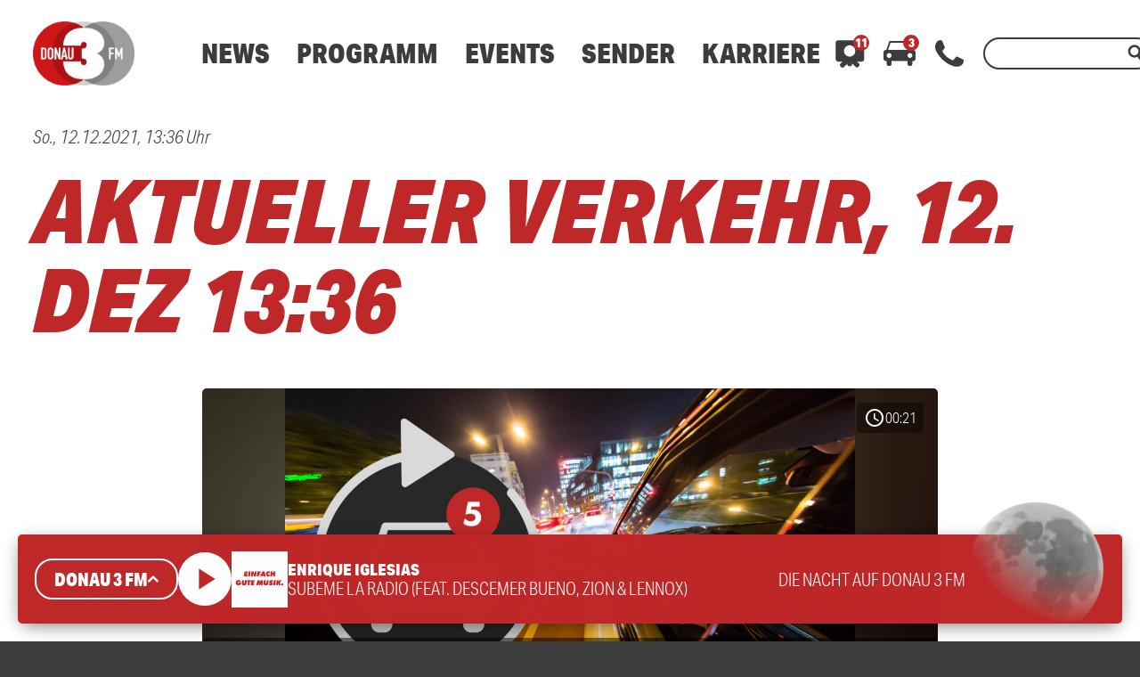

--- FILE ---
content_type: text/html; charset=utf-8
request_url: https://www.google.com/recaptcha/api2/aframe
body_size: 251
content:
<!DOCTYPE HTML><html><head><meta http-equiv="content-type" content="text/html; charset=UTF-8"></head><body><script nonce="I4BjRfhwD5Atk4gXh7bJtQ">/** Anti-fraud and anti-abuse applications only. See google.com/recaptcha */ try{var clients={'sodar':'https://pagead2.googlesyndication.com/pagead/sodar?'};window.addEventListener("message",function(a){try{if(a.source===window.parent){var b=JSON.parse(a.data);var c=clients[b['id']];if(c){var d=document.createElement('img');d.src=c+b['params']+'&rc='+(localStorage.getItem("rc::a")?sessionStorage.getItem("rc::b"):"");window.document.body.appendChild(d);sessionStorage.setItem("rc::e",parseInt(sessionStorage.getItem("rc::e")||0)+1);localStorage.setItem("rc::h",'1768789913540');}}}catch(b){}});window.parent.postMessage("_grecaptcha_ready", "*");}catch(b){}</script></body></html>

--- FILE ---
content_type: image/svg+xml
request_url: https://www.donau3fm.de/wp-content/themes/cmms-theme-donau3fm/assets/img/icons/ss-facebook_light.svg
body_size: 242
content:
<?xml version="1.0" encoding="utf-8"?><svg xmlns="http://www.w3.org/2000/svg" xmlns:xlink="http://www.w3.org/1999/xlink" x="0px" y="0px" width="30px" height="30px" viewBox="0 0 30 30" enable-background="new 0 0 30 30" xml:space="preserve"><path fill="#ffffff" d="M17.231,6.602c-0.091-0.696,0.389-1.335,1.086-1.434c0.085-0.009,0.158-0.018,0.24-0.009h3.369V0.016 L17.289,0c-5.143,0-6.313,3.832-6.313,6.286v2.713H7.999v5.997h3.002V30h5.997V14.996h4.454l0.216-2.355l0.333-3.642h-4.77V6.602z" /></svg>
